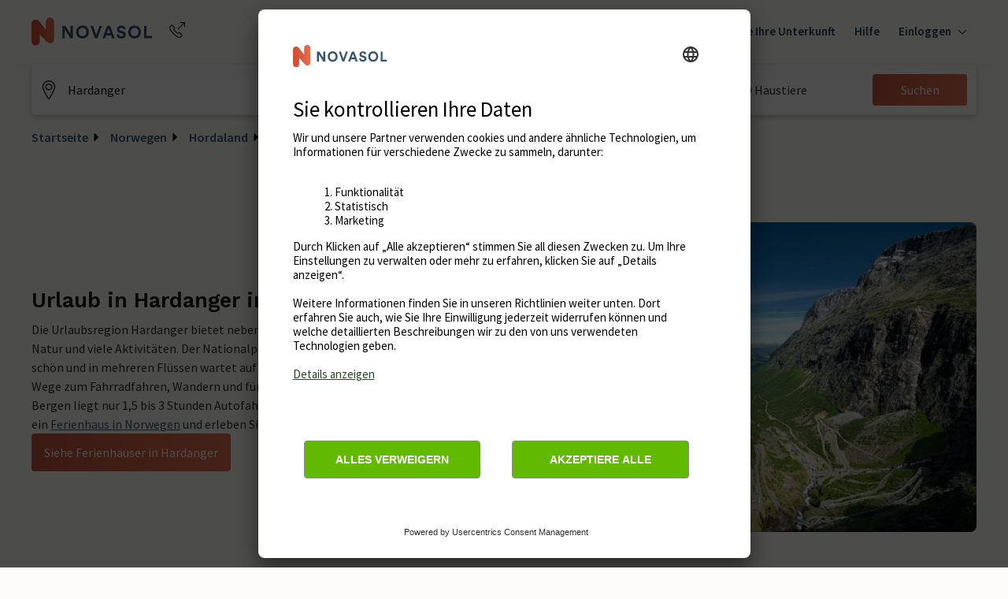

--- FILE ---
content_type: text/html; charset=utf-8
request_url: https://www.google.com/recaptcha/enterprise/anchor?ar=1&k=6Ld_wQ0rAAAAAEoGVddqO1lYI7-yukKgyU_0v2K_&co=aHR0cHM6Ly93d3cubm92YXNvbC5kZTo0NDM.&hl=en&v=PoyoqOPhxBO7pBk68S4YbpHZ&size=invisible&anchor-ms=20000&execute-ms=30000&cb=siorqwrbyjd9
body_size: 48732
content:
<!DOCTYPE HTML><html dir="ltr" lang="en"><head><meta http-equiv="Content-Type" content="text/html; charset=UTF-8">
<meta http-equiv="X-UA-Compatible" content="IE=edge">
<title>reCAPTCHA</title>
<style type="text/css">
/* cyrillic-ext */
@font-face {
  font-family: 'Roboto';
  font-style: normal;
  font-weight: 400;
  font-stretch: 100%;
  src: url(//fonts.gstatic.com/s/roboto/v48/KFO7CnqEu92Fr1ME7kSn66aGLdTylUAMa3GUBHMdazTgWw.woff2) format('woff2');
  unicode-range: U+0460-052F, U+1C80-1C8A, U+20B4, U+2DE0-2DFF, U+A640-A69F, U+FE2E-FE2F;
}
/* cyrillic */
@font-face {
  font-family: 'Roboto';
  font-style: normal;
  font-weight: 400;
  font-stretch: 100%;
  src: url(//fonts.gstatic.com/s/roboto/v48/KFO7CnqEu92Fr1ME7kSn66aGLdTylUAMa3iUBHMdazTgWw.woff2) format('woff2');
  unicode-range: U+0301, U+0400-045F, U+0490-0491, U+04B0-04B1, U+2116;
}
/* greek-ext */
@font-face {
  font-family: 'Roboto';
  font-style: normal;
  font-weight: 400;
  font-stretch: 100%;
  src: url(//fonts.gstatic.com/s/roboto/v48/KFO7CnqEu92Fr1ME7kSn66aGLdTylUAMa3CUBHMdazTgWw.woff2) format('woff2');
  unicode-range: U+1F00-1FFF;
}
/* greek */
@font-face {
  font-family: 'Roboto';
  font-style: normal;
  font-weight: 400;
  font-stretch: 100%;
  src: url(//fonts.gstatic.com/s/roboto/v48/KFO7CnqEu92Fr1ME7kSn66aGLdTylUAMa3-UBHMdazTgWw.woff2) format('woff2');
  unicode-range: U+0370-0377, U+037A-037F, U+0384-038A, U+038C, U+038E-03A1, U+03A3-03FF;
}
/* math */
@font-face {
  font-family: 'Roboto';
  font-style: normal;
  font-weight: 400;
  font-stretch: 100%;
  src: url(//fonts.gstatic.com/s/roboto/v48/KFO7CnqEu92Fr1ME7kSn66aGLdTylUAMawCUBHMdazTgWw.woff2) format('woff2');
  unicode-range: U+0302-0303, U+0305, U+0307-0308, U+0310, U+0312, U+0315, U+031A, U+0326-0327, U+032C, U+032F-0330, U+0332-0333, U+0338, U+033A, U+0346, U+034D, U+0391-03A1, U+03A3-03A9, U+03B1-03C9, U+03D1, U+03D5-03D6, U+03F0-03F1, U+03F4-03F5, U+2016-2017, U+2034-2038, U+203C, U+2040, U+2043, U+2047, U+2050, U+2057, U+205F, U+2070-2071, U+2074-208E, U+2090-209C, U+20D0-20DC, U+20E1, U+20E5-20EF, U+2100-2112, U+2114-2115, U+2117-2121, U+2123-214F, U+2190, U+2192, U+2194-21AE, U+21B0-21E5, U+21F1-21F2, U+21F4-2211, U+2213-2214, U+2216-22FF, U+2308-230B, U+2310, U+2319, U+231C-2321, U+2336-237A, U+237C, U+2395, U+239B-23B7, U+23D0, U+23DC-23E1, U+2474-2475, U+25AF, U+25B3, U+25B7, U+25BD, U+25C1, U+25CA, U+25CC, U+25FB, U+266D-266F, U+27C0-27FF, U+2900-2AFF, U+2B0E-2B11, U+2B30-2B4C, U+2BFE, U+3030, U+FF5B, U+FF5D, U+1D400-1D7FF, U+1EE00-1EEFF;
}
/* symbols */
@font-face {
  font-family: 'Roboto';
  font-style: normal;
  font-weight: 400;
  font-stretch: 100%;
  src: url(//fonts.gstatic.com/s/roboto/v48/KFO7CnqEu92Fr1ME7kSn66aGLdTylUAMaxKUBHMdazTgWw.woff2) format('woff2');
  unicode-range: U+0001-000C, U+000E-001F, U+007F-009F, U+20DD-20E0, U+20E2-20E4, U+2150-218F, U+2190, U+2192, U+2194-2199, U+21AF, U+21E6-21F0, U+21F3, U+2218-2219, U+2299, U+22C4-22C6, U+2300-243F, U+2440-244A, U+2460-24FF, U+25A0-27BF, U+2800-28FF, U+2921-2922, U+2981, U+29BF, U+29EB, U+2B00-2BFF, U+4DC0-4DFF, U+FFF9-FFFB, U+10140-1018E, U+10190-1019C, U+101A0, U+101D0-101FD, U+102E0-102FB, U+10E60-10E7E, U+1D2C0-1D2D3, U+1D2E0-1D37F, U+1F000-1F0FF, U+1F100-1F1AD, U+1F1E6-1F1FF, U+1F30D-1F30F, U+1F315, U+1F31C, U+1F31E, U+1F320-1F32C, U+1F336, U+1F378, U+1F37D, U+1F382, U+1F393-1F39F, U+1F3A7-1F3A8, U+1F3AC-1F3AF, U+1F3C2, U+1F3C4-1F3C6, U+1F3CA-1F3CE, U+1F3D4-1F3E0, U+1F3ED, U+1F3F1-1F3F3, U+1F3F5-1F3F7, U+1F408, U+1F415, U+1F41F, U+1F426, U+1F43F, U+1F441-1F442, U+1F444, U+1F446-1F449, U+1F44C-1F44E, U+1F453, U+1F46A, U+1F47D, U+1F4A3, U+1F4B0, U+1F4B3, U+1F4B9, U+1F4BB, U+1F4BF, U+1F4C8-1F4CB, U+1F4D6, U+1F4DA, U+1F4DF, U+1F4E3-1F4E6, U+1F4EA-1F4ED, U+1F4F7, U+1F4F9-1F4FB, U+1F4FD-1F4FE, U+1F503, U+1F507-1F50B, U+1F50D, U+1F512-1F513, U+1F53E-1F54A, U+1F54F-1F5FA, U+1F610, U+1F650-1F67F, U+1F687, U+1F68D, U+1F691, U+1F694, U+1F698, U+1F6AD, U+1F6B2, U+1F6B9-1F6BA, U+1F6BC, U+1F6C6-1F6CF, U+1F6D3-1F6D7, U+1F6E0-1F6EA, U+1F6F0-1F6F3, U+1F6F7-1F6FC, U+1F700-1F7FF, U+1F800-1F80B, U+1F810-1F847, U+1F850-1F859, U+1F860-1F887, U+1F890-1F8AD, U+1F8B0-1F8BB, U+1F8C0-1F8C1, U+1F900-1F90B, U+1F93B, U+1F946, U+1F984, U+1F996, U+1F9E9, U+1FA00-1FA6F, U+1FA70-1FA7C, U+1FA80-1FA89, U+1FA8F-1FAC6, U+1FACE-1FADC, U+1FADF-1FAE9, U+1FAF0-1FAF8, U+1FB00-1FBFF;
}
/* vietnamese */
@font-face {
  font-family: 'Roboto';
  font-style: normal;
  font-weight: 400;
  font-stretch: 100%;
  src: url(//fonts.gstatic.com/s/roboto/v48/KFO7CnqEu92Fr1ME7kSn66aGLdTylUAMa3OUBHMdazTgWw.woff2) format('woff2');
  unicode-range: U+0102-0103, U+0110-0111, U+0128-0129, U+0168-0169, U+01A0-01A1, U+01AF-01B0, U+0300-0301, U+0303-0304, U+0308-0309, U+0323, U+0329, U+1EA0-1EF9, U+20AB;
}
/* latin-ext */
@font-face {
  font-family: 'Roboto';
  font-style: normal;
  font-weight: 400;
  font-stretch: 100%;
  src: url(//fonts.gstatic.com/s/roboto/v48/KFO7CnqEu92Fr1ME7kSn66aGLdTylUAMa3KUBHMdazTgWw.woff2) format('woff2');
  unicode-range: U+0100-02BA, U+02BD-02C5, U+02C7-02CC, U+02CE-02D7, U+02DD-02FF, U+0304, U+0308, U+0329, U+1D00-1DBF, U+1E00-1E9F, U+1EF2-1EFF, U+2020, U+20A0-20AB, U+20AD-20C0, U+2113, U+2C60-2C7F, U+A720-A7FF;
}
/* latin */
@font-face {
  font-family: 'Roboto';
  font-style: normal;
  font-weight: 400;
  font-stretch: 100%;
  src: url(//fonts.gstatic.com/s/roboto/v48/KFO7CnqEu92Fr1ME7kSn66aGLdTylUAMa3yUBHMdazQ.woff2) format('woff2');
  unicode-range: U+0000-00FF, U+0131, U+0152-0153, U+02BB-02BC, U+02C6, U+02DA, U+02DC, U+0304, U+0308, U+0329, U+2000-206F, U+20AC, U+2122, U+2191, U+2193, U+2212, U+2215, U+FEFF, U+FFFD;
}
/* cyrillic-ext */
@font-face {
  font-family: 'Roboto';
  font-style: normal;
  font-weight: 500;
  font-stretch: 100%;
  src: url(//fonts.gstatic.com/s/roboto/v48/KFO7CnqEu92Fr1ME7kSn66aGLdTylUAMa3GUBHMdazTgWw.woff2) format('woff2');
  unicode-range: U+0460-052F, U+1C80-1C8A, U+20B4, U+2DE0-2DFF, U+A640-A69F, U+FE2E-FE2F;
}
/* cyrillic */
@font-face {
  font-family: 'Roboto';
  font-style: normal;
  font-weight: 500;
  font-stretch: 100%;
  src: url(//fonts.gstatic.com/s/roboto/v48/KFO7CnqEu92Fr1ME7kSn66aGLdTylUAMa3iUBHMdazTgWw.woff2) format('woff2');
  unicode-range: U+0301, U+0400-045F, U+0490-0491, U+04B0-04B1, U+2116;
}
/* greek-ext */
@font-face {
  font-family: 'Roboto';
  font-style: normal;
  font-weight: 500;
  font-stretch: 100%;
  src: url(//fonts.gstatic.com/s/roboto/v48/KFO7CnqEu92Fr1ME7kSn66aGLdTylUAMa3CUBHMdazTgWw.woff2) format('woff2');
  unicode-range: U+1F00-1FFF;
}
/* greek */
@font-face {
  font-family: 'Roboto';
  font-style: normal;
  font-weight: 500;
  font-stretch: 100%;
  src: url(//fonts.gstatic.com/s/roboto/v48/KFO7CnqEu92Fr1ME7kSn66aGLdTylUAMa3-UBHMdazTgWw.woff2) format('woff2');
  unicode-range: U+0370-0377, U+037A-037F, U+0384-038A, U+038C, U+038E-03A1, U+03A3-03FF;
}
/* math */
@font-face {
  font-family: 'Roboto';
  font-style: normal;
  font-weight: 500;
  font-stretch: 100%;
  src: url(//fonts.gstatic.com/s/roboto/v48/KFO7CnqEu92Fr1ME7kSn66aGLdTylUAMawCUBHMdazTgWw.woff2) format('woff2');
  unicode-range: U+0302-0303, U+0305, U+0307-0308, U+0310, U+0312, U+0315, U+031A, U+0326-0327, U+032C, U+032F-0330, U+0332-0333, U+0338, U+033A, U+0346, U+034D, U+0391-03A1, U+03A3-03A9, U+03B1-03C9, U+03D1, U+03D5-03D6, U+03F0-03F1, U+03F4-03F5, U+2016-2017, U+2034-2038, U+203C, U+2040, U+2043, U+2047, U+2050, U+2057, U+205F, U+2070-2071, U+2074-208E, U+2090-209C, U+20D0-20DC, U+20E1, U+20E5-20EF, U+2100-2112, U+2114-2115, U+2117-2121, U+2123-214F, U+2190, U+2192, U+2194-21AE, U+21B0-21E5, U+21F1-21F2, U+21F4-2211, U+2213-2214, U+2216-22FF, U+2308-230B, U+2310, U+2319, U+231C-2321, U+2336-237A, U+237C, U+2395, U+239B-23B7, U+23D0, U+23DC-23E1, U+2474-2475, U+25AF, U+25B3, U+25B7, U+25BD, U+25C1, U+25CA, U+25CC, U+25FB, U+266D-266F, U+27C0-27FF, U+2900-2AFF, U+2B0E-2B11, U+2B30-2B4C, U+2BFE, U+3030, U+FF5B, U+FF5D, U+1D400-1D7FF, U+1EE00-1EEFF;
}
/* symbols */
@font-face {
  font-family: 'Roboto';
  font-style: normal;
  font-weight: 500;
  font-stretch: 100%;
  src: url(//fonts.gstatic.com/s/roboto/v48/KFO7CnqEu92Fr1ME7kSn66aGLdTylUAMaxKUBHMdazTgWw.woff2) format('woff2');
  unicode-range: U+0001-000C, U+000E-001F, U+007F-009F, U+20DD-20E0, U+20E2-20E4, U+2150-218F, U+2190, U+2192, U+2194-2199, U+21AF, U+21E6-21F0, U+21F3, U+2218-2219, U+2299, U+22C4-22C6, U+2300-243F, U+2440-244A, U+2460-24FF, U+25A0-27BF, U+2800-28FF, U+2921-2922, U+2981, U+29BF, U+29EB, U+2B00-2BFF, U+4DC0-4DFF, U+FFF9-FFFB, U+10140-1018E, U+10190-1019C, U+101A0, U+101D0-101FD, U+102E0-102FB, U+10E60-10E7E, U+1D2C0-1D2D3, U+1D2E0-1D37F, U+1F000-1F0FF, U+1F100-1F1AD, U+1F1E6-1F1FF, U+1F30D-1F30F, U+1F315, U+1F31C, U+1F31E, U+1F320-1F32C, U+1F336, U+1F378, U+1F37D, U+1F382, U+1F393-1F39F, U+1F3A7-1F3A8, U+1F3AC-1F3AF, U+1F3C2, U+1F3C4-1F3C6, U+1F3CA-1F3CE, U+1F3D4-1F3E0, U+1F3ED, U+1F3F1-1F3F3, U+1F3F5-1F3F7, U+1F408, U+1F415, U+1F41F, U+1F426, U+1F43F, U+1F441-1F442, U+1F444, U+1F446-1F449, U+1F44C-1F44E, U+1F453, U+1F46A, U+1F47D, U+1F4A3, U+1F4B0, U+1F4B3, U+1F4B9, U+1F4BB, U+1F4BF, U+1F4C8-1F4CB, U+1F4D6, U+1F4DA, U+1F4DF, U+1F4E3-1F4E6, U+1F4EA-1F4ED, U+1F4F7, U+1F4F9-1F4FB, U+1F4FD-1F4FE, U+1F503, U+1F507-1F50B, U+1F50D, U+1F512-1F513, U+1F53E-1F54A, U+1F54F-1F5FA, U+1F610, U+1F650-1F67F, U+1F687, U+1F68D, U+1F691, U+1F694, U+1F698, U+1F6AD, U+1F6B2, U+1F6B9-1F6BA, U+1F6BC, U+1F6C6-1F6CF, U+1F6D3-1F6D7, U+1F6E0-1F6EA, U+1F6F0-1F6F3, U+1F6F7-1F6FC, U+1F700-1F7FF, U+1F800-1F80B, U+1F810-1F847, U+1F850-1F859, U+1F860-1F887, U+1F890-1F8AD, U+1F8B0-1F8BB, U+1F8C0-1F8C1, U+1F900-1F90B, U+1F93B, U+1F946, U+1F984, U+1F996, U+1F9E9, U+1FA00-1FA6F, U+1FA70-1FA7C, U+1FA80-1FA89, U+1FA8F-1FAC6, U+1FACE-1FADC, U+1FADF-1FAE9, U+1FAF0-1FAF8, U+1FB00-1FBFF;
}
/* vietnamese */
@font-face {
  font-family: 'Roboto';
  font-style: normal;
  font-weight: 500;
  font-stretch: 100%;
  src: url(//fonts.gstatic.com/s/roboto/v48/KFO7CnqEu92Fr1ME7kSn66aGLdTylUAMa3OUBHMdazTgWw.woff2) format('woff2');
  unicode-range: U+0102-0103, U+0110-0111, U+0128-0129, U+0168-0169, U+01A0-01A1, U+01AF-01B0, U+0300-0301, U+0303-0304, U+0308-0309, U+0323, U+0329, U+1EA0-1EF9, U+20AB;
}
/* latin-ext */
@font-face {
  font-family: 'Roboto';
  font-style: normal;
  font-weight: 500;
  font-stretch: 100%;
  src: url(//fonts.gstatic.com/s/roboto/v48/KFO7CnqEu92Fr1ME7kSn66aGLdTylUAMa3KUBHMdazTgWw.woff2) format('woff2');
  unicode-range: U+0100-02BA, U+02BD-02C5, U+02C7-02CC, U+02CE-02D7, U+02DD-02FF, U+0304, U+0308, U+0329, U+1D00-1DBF, U+1E00-1E9F, U+1EF2-1EFF, U+2020, U+20A0-20AB, U+20AD-20C0, U+2113, U+2C60-2C7F, U+A720-A7FF;
}
/* latin */
@font-face {
  font-family: 'Roboto';
  font-style: normal;
  font-weight: 500;
  font-stretch: 100%;
  src: url(//fonts.gstatic.com/s/roboto/v48/KFO7CnqEu92Fr1ME7kSn66aGLdTylUAMa3yUBHMdazQ.woff2) format('woff2');
  unicode-range: U+0000-00FF, U+0131, U+0152-0153, U+02BB-02BC, U+02C6, U+02DA, U+02DC, U+0304, U+0308, U+0329, U+2000-206F, U+20AC, U+2122, U+2191, U+2193, U+2212, U+2215, U+FEFF, U+FFFD;
}
/* cyrillic-ext */
@font-face {
  font-family: 'Roboto';
  font-style: normal;
  font-weight: 900;
  font-stretch: 100%;
  src: url(//fonts.gstatic.com/s/roboto/v48/KFO7CnqEu92Fr1ME7kSn66aGLdTylUAMa3GUBHMdazTgWw.woff2) format('woff2');
  unicode-range: U+0460-052F, U+1C80-1C8A, U+20B4, U+2DE0-2DFF, U+A640-A69F, U+FE2E-FE2F;
}
/* cyrillic */
@font-face {
  font-family: 'Roboto';
  font-style: normal;
  font-weight: 900;
  font-stretch: 100%;
  src: url(//fonts.gstatic.com/s/roboto/v48/KFO7CnqEu92Fr1ME7kSn66aGLdTylUAMa3iUBHMdazTgWw.woff2) format('woff2');
  unicode-range: U+0301, U+0400-045F, U+0490-0491, U+04B0-04B1, U+2116;
}
/* greek-ext */
@font-face {
  font-family: 'Roboto';
  font-style: normal;
  font-weight: 900;
  font-stretch: 100%;
  src: url(//fonts.gstatic.com/s/roboto/v48/KFO7CnqEu92Fr1ME7kSn66aGLdTylUAMa3CUBHMdazTgWw.woff2) format('woff2');
  unicode-range: U+1F00-1FFF;
}
/* greek */
@font-face {
  font-family: 'Roboto';
  font-style: normal;
  font-weight: 900;
  font-stretch: 100%;
  src: url(//fonts.gstatic.com/s/roboto/v48/KFO7CnqEu92Fr1ME7kSn66aGLdTylUAMa3-UBHMdazTgWw.woff2) format('woff2');
  unicode-range: U+0370-0377, U+037A-037F, U+0384-038A, U+038C, U+038E-03A1, U+03A3-03FF;
}
/* math */
@font-face {
  font-family: 'Roboto';
  font-style: normal;
  font-weight: 900;
  font-stretch: 100%;
  src: url(//fonts.gstatic.com/s/roboto/v48/KFO7CnqEu92Fr1ME7kSn66aGLdTylUAMawCUBHMdazTgWw.woff2) format('woff2');
  unicode-range: U+0302-0303, U+0305, U+0307-0308, U+0310, U+0312, U+0315, U+031A, U+0326-0327, U+032C, U+032F-0330, U+0332-0333, U+0338, U+033A, U+0346, U+034D, U+0391-03A1, U+03A3-03A9, U+03B1-03C9, U+03D1, U+03D5-03D6, U+03F0-03F1, U+03F4-03F5, U+2016-2017, U+2034-2038, U+203C, U+2040, U+2043, U+2047, U+2050, U+2057, U+205F, U+2070-2071, U+2074-208E, U+2090-209C, U+20D0-20DC, U+20E1, U+20E5-20EF, U+2100-2112, U+2114-2115, U+2117-2121, U+2123-214F, U+2190, U+2192, U+2194-21AE, U+21B0-21E5, U+21F1-21F2, U+21F4-2211, U+2213-2214, U+2216-22FF, U+2308-230B, U+2310, U+2319, U+231C-2321, U+2336-237A, U+237C, U+2395, U+239B-23B7, U+23D0, U+23DC-23E1, U+2474-2475, U+25AF, U+25B3, U+25B7, U+25BD, U+25C1, U+25CA, U+25CC, U+25FB, U+266D-266F, U+27C0-27FF, U+2900-2AFF, U+2B0E-2B11, U+2B30-2B4C, U+2BFE, U+3030, U+FF5B, U+FF5D, U+1D400-1D7FF, U+1EE00-1EEFF;
}
/* symbols */
@font-face {
  font-family: 'Roboto';
  font-style: normal;
  font-weight: 900;
  font-stretch: 100%;
  src: url(//fonts.gstatic.com/s/roboto/v48/KFO7CnqEu92Fr1ME7kSn66aGLdTylUAMaxKUBHMdazTgWw.woff2) format('woff2');
  unicode-range: U+0001-000C, U+000E-001F, U+007F-009F, U+20DD-20E0, U+20E2-20E4, U+2150-218F, U+2190, U+2192, U+2194-2199, U+21AF, U+21E6-21F0, U+21F3, U+2218-2219, U+2299, U+22C4-22C6, U+2300-243F, U+2440-244A, U+2460-24FF, U+25A0-27BF, U+2800-28FF, U+2921-2922, U+2981, U+29BF, U+29EB, U+2B00-2BFF, U+4DC0-4DFF, U+FFF9-FFFB, U+10140-1018E, U+10190-1019C, U+101A0, U+101D0-101FD, U+102E0-102FB, U+10E60-10E7E, U+1D2C0-1D2D3, U+1D2E0-1D37F, U+1F000-1F0FF, U+1F100-1F1AD, U+1F1E6-1F1FF, U+1F30D-1F30F, U+1F315, U+1F31C, U+1F31E, U+1F320-1F32C, U+1F336, U+1F378, U+1F37D, U+1F382, U+1F393-1F39F, U+1F3A7-1F3A8, U+1F3AC-1F3AF, U+1F3C2, U+1F3C4-1F3C6, U+1F3CA-1F3CE, U+1F3D4-1F3E0, U+1F3ED, U+1F3F1-1F3F3, U+1F3F5-1F3F7, U+1F408, U+1F415, U+1F41F, U+1F426, U+1F43F, U+1F441-1F442, U+1F444, U+1F446-1F449, U+1F44C-1F44E, U+1F453, U+1F46A, U+1F47D, U+1F4A3, U+1F4B0, U+1F4B3, U+1F4B9, U+1F4BB, U+1F4BF, U+1F4C8-1F4CB, U+1F4D6, U+1F4DA, U+1F4DF, U+1F4E3-1F4E6, U+1F4EA-1F4ED, U+1F4F7, U+1F4F9-1F4FB, U+1F4FD-1F4FE, U+1F503, U+1F507-1F50B, U+1F50D, U+1F512-1F513, U+1F53E-1F54A, U+1F54F-1F5FA, U+1F610, U+1F650-1F67F, U+1F687, U+1F68D, U+1F691, U+1F694, U+1F698, U+1F6AD, U+1F6B2, U+1F6B9-1F6BA, U+1F6BC, U+1F6C6-1F6CF, U+1F6D3-1F6D7, U+1F6E0-1F6EA, U+1F6F0-1F6F3, U+1F6F7-1F6FC, U+1F700-1F7FF, U+1F800-1F80B, U+1F810-1F847, U+1F850-1F859, U+1F860-1F887, U+1F890-1F8AD, U+1F8B0-1F8BB, U+1F8C0-1F8C1, U+1F900-1F90B, U+1F93B, U+1F946, U+1F984, U+1F996, U+1F9E9, U+1FA00-1FA6F, U+1FA70-1FA7C, U+1FA80-1FA89, U+1FA8F-1FAC6, U+1FACE-1FADC, U+1FADF-1FAE9, U+1FAF0-1FAF8, U+1FB00-1FBFF;
}
/* vietnamese */
@font-face {
  font-family: 'Roboto';
  font-style: normal;
  font-weight: 900;
  font-stretch: 100%;
  src: url(//fonts.gstatic.com/s/roboto/v48/KFO7CnqEu92Fr1ME7kSn66aGLdTylUAMa3OUBHMdazTgWw.woff2) format('woff2');
  unicode-range: U+0102-0103, U+0110-0111, U+0128-0129, U+0168-0169, U+01A0-01A1, U+01AF-01B0, U+0300-0301, U+0303-0304, U+0308-0309, U+0323, U+0329, U+1EA0-1EF9, U+20AB;
}
/* latin-ext */
@font-face {
  font-family: 'Roboto';
  font-style: normal;
  font-weight: 900;
  font-stretch: 100%;
  src: url(//fonts.gstatic.com/s/roboto/v48/KFO7CnqEu92Fr1ME7kSn66aGLdTylUAMa3KUBHMdazTgWw.woff2) format('woff2');
  unicode-range: U+0100-02BA, U+02BD-02C5, U+02C7-02CC, U+02CE-02D7, U+02DD-02FF, U+0304, U+0308, U+0329, U+1D00-1DBF, U+1E00-1E9F, U+1EF2-1EFF, U+2020, U+20A0-20AB, U+20AD-20C0, U+2113, U+2C60-2C7F, U+A720-A7FF;
}
/* latin */
@font-face {
  font-family: 'Roboto';
  font-style: normal;
  font-weight: 900;
  font-stretch: 100%;
  src: url(//fonts.gstatic.com/s/roboto/v48/KFO7CnqEu92Fr1ME7kSn66aGLdTylUAMa3yUBHMdazQ.woff2) format('woff2');
  unicode-range: U+0000-00FF, U+0131, U+0152-0153, U+02BB-02BC, U+02C6, U+02DA, U+02DC, U+0304, U+0308, U+0329, U+2000-206F, U+20AC, U+2122, U+2191, U+2193, U+2212, U+2215, U+FEFF, U+FFFD;
}

</style>
<link rel="stylesheet" type="text/css" href="https://www.gstatic.com/recaptcha/releases/PoyoqOPhxBO7pBk68S4YbpHZ/styles__ltr.css">
<script nonce="s_OqoQnwqmPAF9TxerVa8Q" type="text/javascript">window['__recaptcha_api'] = 'https://www.google.com/recaptcha/enterprise/';</script>
<script type="text/javascript" src="https://www.gstatic.com/recaptcha/releases/PoyoqOPhxBO7pBk68S4YbpHZ/recaptcha__en.js" nonce="s_OqoQnwqmPAF9TxerVa8Q">
      
    </script></head>
<body><div id="rc-anchor-alert" class="rc-anchor-alert"></div>
<input type="hidden" id="recaptcha-token" value="[base64]">
<script type="text/javascript" nonce="s_OqoQnwqmPAF9TxerVa8Q">
      recaptcha.anchor.Main.init("[\x22ainput\x22,[\x22bgdata\x22,\x22\x22,\[base64]/[base64]/[base64]/[base64]/cjw8ejpyPj4+eil9Y2F0Y2gobCl7dGhyb3cgbDt9fSxIPWZ1bmN0aW9uKHcsdCx6KXtpZih3PT0xOTR8fHc9PTIwOCl0LnZbd10/dC52W3ddLmNvbmNhdCh6KTp0LnZbd109b2Yoeix0KTtlbHNle2lmKHQuYkImJnchPTMxNylyZXR1cm47dz09NjZ8fHc9PTEyMnx8dz09NDcwfHx3PT00NHx8dz09NDE2fHx3PT0zOTd8fHc9PTQyMXx8dz09Njh8fHc9PTcwfHx3PT0xODQ/[base64]/[base64]/[base64]/bmV3IGRbVl0oSlswXSk6cD09Mj9uZXcgZFtWXShKWzBdLEpbMV0pOnA9PTM/bmV3IGRbVl0oSlswXSxKWzFdLEpbMl0pOnA9PTQ/[base64]/[base64]/[base64]/[base64]\x22,\[base64]\x22,\x22GcOhw7zDhMOMYgLDrcO9wrbCkcOca8KEwpDDqMOgw5dpwpwxHQsUw6F8VlU6Zj/DjnfDgsOoE8K6VsOGw5slFMO5GsKdw74Wwq3CssKCw6nDoTDDucO4WMKgSC9GQB/DocOEPcOww73DmcKUwphow77DmzokCG/[base64]/w5/[base64]/CmF4yawx8DxfDmsO6w6jDh8Klw5BKbMOfVXF9wrfDjBFww4jDlcK7GQzDgMKqwoIUMEPCpSVFw6gmwpTCmEo+QcOnfkxhw7QcBMK7wr8Ywo1xYcOAf8O6w5RnAzHDjkPCucK7KcKYGMKwGMKFw5vCrsK4woAww5bDs14Hw5TDpgvCuVFNw7EfC8KFHi/[base64]/DohUqwq3DvlcBe8K2fMK0DSLCn8OUDsOGf8KOwq1pw5DCkXHCjMOSesK4a8Ojwo4MFsOKw5YMwobDi8OMWGwmKsK+wopFBMKIXk7DjMORwpNVRcO3w4nCsi7DuAgZwp42wrdJXsKuScKhJiXDlURSKcKHwrLDkMKZw5vDvcKyw6/Dtx3Cmk7CuMKUwp7Cs8Klw5XCvAbDlcKnJcOYdUvDrcObwpXDnsOsw53Co8OewpgnY8KIwodPEQRswq4wwrk1PcKSwr3DgWnDqcKXw6PCvcOzFX9mwoMtwo/CsMKmwpkKD8KGJXXDh8OCwpHCtMOqwo3CkXLDtTzCmMKCw6TDpsOpwr0Ewo1iNMORwpQtwoIPZ8OFwpxNWMKcw6saWsOFwqU9wrpEw7/DjwzDmi3DpUvDqcOiNMOHwpFWwrfDqMKgCMOHNA8JEsOpVBt0f8OGKcKSRMOQHMOZw5nDgzLDgMKUw7TCgynDugdxennCphUMwrNAw7IkwqXCoSjDrg/[base64]/[base64]/DmcOoA8KVw64mCA41ZcKNwpvCrsOowrhvw6INw7LDksKFa8Okwr4Ca8KswqYpwq7CgcO+w44fGsK0JcKgYcOMwoQCw4dCw4EGw4jCiThIw5nCpcKCwqlDGMKcN3/Ds8KTSXzCumvDlcO/wrzDrzAxw4TCtMO3bMKpTMO0woIQRVU9w5XChcOxwoY7QGXDrMOQwrfCtWdgw77DiMOxeHPDr8OVKwXCt8ObHjnCtnMjwqnDr3nDn2cLw4RPWsO4GBxmwqDCmMKpw6nDq8KYw4nDqHpoD8KTw7nCj8KxDWZrw57DpEBMw5TDqElCw7/DssOcLmbDuDLCkcOMLBpqw4zDt8Kww7AtwrHDgcOkwrhPwqnCi8OdFg5RRV4NI8KbwqTDgV0ew4IKNVrDpMOdXsOdKcKkbwdlw4TDpxltw6/ChDfDvsK1w6oVW8K8wqQiRsKQV8K9w7kMw6jDksKDfQfCqMOZwq7DtcO6wpbDosKCR21GwqIqbWbDqMKpwrfCvsOrwpbChcOzwo/Coi3Dh3ZMwrzDvMO9QzNZfgTDtCNrwqbCj8KSwp3DlXHCvcKGw4Vhw5LCrcKyw5BTJMOPwobCvzTDqTfDhlFHcArDtTc8bXV/wpRDSMOGZA8GLwvDt8ONw69Zw7wew7TDmQXCmWrDlsOkwrHClcOmw5MLIMOJCcOqCU0kCcOjw6zDqGVEAgnDo8K6BgLCmcKrwpQGw6DChC3CrF3CumvCtVnCrcOdTsKkasOODMO7H8KwF2wsw4IWw5EuS8OyKMOSLQoawr7CpsK3wovDuklKw6QKw4/CuMKGwrMoU8OXwpnCuzHDjV3DnsKyw4k3cMKHwqonw7TDkcKHw4jCj1fCjxYrdsOHwoZDC8KjMcKJFT1KbC9kw5bDg8O3EnMHCMO6wowewokmw58vZQAUQ24WKcKRN8O6w7DDj8OewqHCsWTDk8OhN8KfIMKEGcKuw6zDh8Kzw73CpinCnCAmZWBuSA/DgcOGXMOfP8KMJsK2wrQ/Lj5lVXTCjhLCqlNhw5zDmX14dcKPwrvDj8K3wpxww6hzwq/Dh8KuwpDCl8OnGsKKw7HDsMOWwrskcSrCssKFw7PCh8OyEGTDu8O3wp/DhMOKBTPDoDoIwqlfGsKEwpPDgi5nw64hfsOMWmcCbHF/w47DsFkrScOrdcKZAWY7Dn9pFsKbw7fCnsKHLMKTCXY2Gn/ClH9LchXDsMOBwoPClhvDhXfDtMKJwqLCpwbCmC/CjsOOSMKvOsOEw5vCscOCHMK4XMOyw6PCmjPCuU/Cp2MWw7zDjsO3DTIGwrfDoB0uw6o0w7gxwoV6ICwUwpc0wp5ZaRsVblHDoDfDtcKTKGRzwrU0HyvCoHVlB8O6KMK1w6/CqgDDo8KBwqzCsMKgTMOISmbChAM5wq7CnkfDmsKHw6MbwoTCpsKkZwbCrDEewrDCsiZcfU7DicOGwpwqw7vDtiJGLMKhw6xJwo/DtsKpwrjDhVUwwpTCnsKEw7gowp96PMK5w4LCtcKGYcOjNsKew73Cu8KGw5sEwofDl8KXwowvJMK0OsOaK8Ogw5zCuWzCp8OIAhrDmnHCtHIfw5/CmcKyPMOowpIMwoU3OmkSwopFCMKcw4pPFmc1wocfwrjDkRnCnsKRFT0Pw5nCszJzJsOzwqrDp8OawrnCinzDhcK3eR5AwpnDkE59GMOSwqZuwo/CscOcw6F/[base64]/[base64]/CsMKSecOED8OYw4Viwq0Lwo4GSknDt8OPZcOMw7kMwqdOwqEzNwlzw5BIw4NUCcOZGHUdwoXCrsO9wq/DtMKdZl/DpjvDu3zDhlnCkcOWI8O4aFLDpcOqL8Kpw4hQKgfDklrDrTnCqgscwqzCgWkfwrDDt8KTwq5dw7tOL0TCsMK5wqU/WFw/bMK6wpfDqMKbLMOXPMOuwrsUCsO5w7XDmsKQEQRPw4DCgSNtT05mw4fCusKWIcOxK0rCk1lFwpNvP07CpsO6w6BHYRtEBMOuw4tOU8KjF8Kuw4NGw5trZRbCpnpawp/Ct8KZGn0Hw5JmwqwUcMKMwqDCklnDhcKdYMO4wrzDtSpaIjHDtcOEwozCnn7Dk2sYw5duO27CosO4wpo4XcOeFsKhJntOw5DCnHgRw6FSVkHDisKTW2AXwqxHw4rDpMOBw7Yow63CnMOqRsO/[base64]/w5MTCioYwpQRTAV9w6XDpcOUMMKOw6PCv8KRw6JSO8K1MDVdw6FvLcKyw40Fw6ZnUMKRw65+w7gJwoPCvcO+NjXDnDfCu8OTw7nCknhaL8O0w4rDmQ47GCvDmUY1w4w2DsK1w4kdUiXDrcKnSDMCw7x5QcO/w73Dp8KzXMKcZMKyw5XDlcKAV1Bgw6sEcMKmN8OVwrrDnSvDqsOMw4fDqzk4KsKZPRXCnhtEw59lKkJ1wprDuHFlwq/Dp8Kiw7cyXsKcwqrDj8KnO8KVwprDjcKEwr3CgyjCr1lKX2rDkcKlBRh1wr/[base64]/CrsOiwoM5w5/CpMKow5PDhALCjcKXwovCqMOvwq8NFDzDtnnCohBbNWDDjx8vwogEw5vCtGfCmULCuMK/woDCuCoPwpXCpcK7wrQ8SsKvwoVxLmnDsHd9ScK5w7NWw5rCrMOdw7nDgcOsHHXDg8KHwrPDtQ7DusOwZcKnw7jCicOdwr/CkytGI8OlRC9twqRDw61vwpQWwqlzw5PDgh0sT8Okw7Fqw7pGOklcwrrDji7DiMKZwp7CuSDDl8ORw7nDn8OHQ35vKUwOEFMaPMO7w7nDnsO3w5BBK0YgFsKIwpQGSEvDvHVyYQLDmBZULXANwoTDh8KCCS8yw4Isw4JbwpLCjl7CqcONRH/Dm8OEw5NNwq8rwpsNw6/CiAxvMsKzYcKGwp90w7Q7I8O5EzUkD1DCuAnDoMO2wpfDpHdbw7/CulfDjsKCFGXCqcOlDMObw5sbH2PCi3opbkfDscKrS8KIwpw7wrNSNRFWw7rCkcKyAsKLw5RiwqfCqsOrXMOBdDlowoY9acKvwozCnBTCisOMbcOVTVzDhGZWBMObwpgMw5fDnMOHb35BMGRnw6Fiw7ACLcKzw50/woTDlhF/wpnDjQw7wrnDnSpeFcK+wqTDu8OpwrzDig5dWFLCl8ObDTxtUsOkEyjCnyjCm8OyXCfCtC4RNFLCozvCjMKGwr3DnMOcNTbCkyQ0wonDuytFwq/Cv8Kmw7BGwqLDpidzWA/[base64]/DlR7Dsnogwq7CpAk5wpbDuirCjsOIw5d1wpvDisOCwpdfwp0IwpV0w6kwdsK7KMODfmHDr8K9P3IJZcKvw6I9w7TDrUfCrB9Qw4/DucOtwp5BP8K+bVnCr8OpO8O2AjHDrnzDhMKMFQpqGHzDtcOBS0PCtsOJwr7DgCbCsx/DqMK/w7JrDBEEDcO9XXl0w74gw5hDVcKyw79uclrDtsOdw7fDlcK8Y8KfwqURQ1bCoUDCk8K/[base64]/[base64]/CvMOVXMOpwrwgw7jDksKVNzvCrcKHKcOUVjgPX8OjUzLCqzIuwqrDqwjDvlTCjg/DojDDi041woPDrBPDlcO9HjYQJsKlwr1Fw6J9w7HDpTEAw5h4BMKKXSnCl8KQb8O9XEHCnz/[base64]/Dq8Kkfn/Dhj44wovCj8O2wp3DlMKDPD41wqJEw6vCvAd8IMKcw7XCjB9Iw45ow7hpQMO0w7TDv20dT1McBcKIJcO9wrk4BMKkeXfDl8KTN8ORDcO5wooMSMOge8Ktw4VsSTfCixzDtEFIw4hSWXPDh8KTacKGw4AZD8KHEMKSJkDDs8OhbMKWw6HCo8KOIQVkwopZwo/Dl1BEwq7DnwZVwo3Co8KKBVlAJzwgYcO5EGnCrCdkRhgqRGfDmyHDqMOhG0t6w5luG8KSf8KaXMO5wpRLwpTDjGR2Yi/[base64]/Dny/Cs23DucOJBsKQD8OaY2BKwqDDiiN4wo3CtABjXcKCw6ZjCl4IwrrDk8O5IcK6c08RcnDClcOow5h8w6XDtGjCg3rCgwXDpVFGwqHDrcOXw4YtI8Ofwr/ChsKUw6wXXsKzwoDCkMK6S8OKRMOgw71PFA5uwqzDoW3DvMOXW8O5w6ADwr9SHsOwc8ODwqtjw6crRy/[base64]/[base64]/w73CllLCg8OSUsOVwojDm8KAfcODw4o3wqnDhDF1L8K2wpFFYwrCoVzCksOfwrLCsMKmw5Q2wpTDgkYkZcKZw5tPwoByw4d9w5bCo8KFCcKowoPDp8KPfEgVSy/Dk0AQCcKmw68lK2g8VV3CtwTDqMKVwqFwO8K8w5wqSMOcw5zDk8KpU8KEwrZKwrUtwr3DsmTDlzPDjcOueMKnacKgw5XDikcPMmwtwprDn8OYA8OMw7EJd8ODJhLCmMKtw6/CsDLCg8Kvw7XCjcOFOMO8VBQMUsKLX34XwpF8w7XDhTprwohww4EVbh/Dk8KfwqNFO8KJw4/[base64]/Cj8KGFcK8wrvDpj5Bwo1CwoVLwrFEwrrCoHLCvGvCmVdzw73Cr8OtwqzDiAHCkMOmwqbCun/[base64]/CoMKww4jDpAzDvsKGKj0/w4HDkDcwWCNxXgxGXg1AwpbDp3hoIcOFYcK9BxQHYMK9w5LDtxRTSGvDkBwfYCYcJV/Cu2DDuwbCkibCjcK4BMOqXMK7CcK8OsOzTnkBPQdid8K5DVkXw7bClcOwR8KJwqFWw5MXw4fDisOBwp8xwo7DijnCmMOWB8KawpxxHFwRGRnDoi8mIQ7DgSDClT8dwqM5w5LCqiYyc8KJHMORQsKgw5nDoghgM2fClMOwwpcWw5o/wovCq8K3wphsd1U1aMKRYMKMw69+w4sbwqk7RcKwwrlow75Pwpsrw4LDo8OBD8K4WgFKw4TCs8KqM8OzJDbCh8K6w7jDhMKawpEEeMOEwrvCjiDDsMK3w7DCisOuXcKLwp/[base64]/[base64]/Dr8KPRwxWwrfCt8KPGF/CocK6wo3Do8OgwrLCr8Oxw4VOw7PCisKXRMO1b8ODRSDDlk/CkMO7QDXDh8O4wqbDhcOSPxE2Dnw8w5VKwp9Kw4hPw4pWCG7CjW3DnhjCjWMtXcOSEyUlwoArwoHDs2PCgsOewpVMHMKUdCTDkDnCmcKHW0jDnj/CtQIXGcOSWV0tRlfDkMOmw6cVwqETbcO1w4DDh1fCmcOBw5Y/w7rCq3TDmwQOajnCoGo+ZMKLDsK+A8OofMO5O8OcFmfDusK9H8OPw57DiMKeeMKsw79kJljClUrDog7CuMO/w7NkDE7CkzfCgHp7wpxBwqtWw5NZSEVrwrAvF8O6w4t7woBuH0PCu8Kfw63CgcOTwoQFey7Dsz4SP8OFasO2w60NwpjCssOxJsOHw5XDhWPDogvCgHTCoVTDgMKEBHXDqU1yIlTDgMO2wojDkcKQwo3CusOfwq/DsBceZggLwqnCqRVJVXNBMWVmAcOew6jCrDcywpnDuSN3wrZRcMK5PcObw7bCi8KifVrDqcKfEgE/wr3Dq8OYbBUVw5tiKcO6worDuMOfwrkuw4xew4HCncKOBcOkI2Q1MsOwwpxXwq/CscKuacOKwrzCqknDpsKvE8K5T8Khw5J+w5rDlBV1w4/DlcOXw4zDjUfDtcOWacK2I1lJOG8aXht/w61LYMOJAsOHw4nCgMOvw6zDpmnDiMKBCXTCjHfClMOmw4NBOzgmwqNWwppowoPCpcKGw6bCtcOKX8KXLyYDw6osw6JMwp0Tw7DDicOmcwnDqcOcS0/CtBvDlC7DpMOZwrvCnsOBYMKsUcOow7Q9M8OsD8KRw5YhXHvDrkLDscKkw4zDmHICIMKlw6wLTmUxHzlrw5PCs1HCuVwPbQfDg1nDnMK2w4vDoMKVw5TCtV1Dwr3DpmfCt8Oow7LDqFdXw5V9PcKJw4PCiF4PwpTDqsKBwoRgwpjDrkXDh1LDq0/Cv8OAwoPDgQTDocKiRMO9dw3DlcOiTcKXFz9pbMO8UcKbw5rDmsKVb8KBw6nDpcKiWsOSw4FFw4zDncK8w6VhU07CqMOhwptgZ8KYdW3DtsOkBwnCrggJKsOfMF/[base64]/[base64]/DjsKEwoFpwrvCsMOAYxLDocKSwqsmw7txwpvChipwRMKGEipxSUbCh8KDBxwmwpXDgsKvEMO1w7TDtxwqBcKxQcKFw4jCk2kKZ37CiDNDScO7GsOrw4gOI0HDm8K9DR1XAjV/YmFNTcOrYmjDtR/CqVgrw5zCi3B6w5gBwpDCgkXCjS95IU7DmsOcfjDDlVsLw6zDmxzCu8KAWMK9PVlbw5bDgBHCmXVxw6TDvcOZNMKQV8OvwpXCvMORXlMYBUTCgsOBIhjCq8KyLMKCbsK0QxXCp11zwoPDkD7ClX/DvTw/wrjDjcKawojDnUBKHMKBw5kJFi9Qwqhsw6QMIcOmw64owpIDMXB6wpZEZMKbw4DDk8Ocw7dwEMO/[base64]/Cq8Oew57DtgDChsOTw7dVfBjDnH13NEDCg8Oab3hYwqDCtsKsfGdpZ8KDZUPDpsOZaUvDtMKDw7JbIElnHsKIH8OIFgtDYETDklTCmj5Uw6fCksKQwrFkZATDgXR0DMKLw6bCvzfDpVrCq8KHVsKOwogEAsKDI3VLw45KLMO8eDJKwrHDk2oJOkxFw63DrGoRwod/w4U8fUAidcKmwr9Bw4dvdcKPwoMbKsK5BsKmLFvDncKBVFJTwrrChcK8IlwwHRjCqsOPw446VjkrwolNwqPDgMKdZMKiw4A0w5DDqkbDicKzwr/[base64]/DhMOIwoEzVsKfdsKUw59Lw7jDkwPCk8KqwoDCo8Oaw5Vow7rDpsK/cDx1w7zCnsKRw7g+UMOMZQwxw6QlQkTDjsOww459GMOKQj93w5fCiH1+XEFjGsO9wrXDtR9iw7AzW8KdIsOmwo/DrXPCgmrCuMODTMO3bDjCt8KowpHCoVRdw5dTwrYXMMKJwrMGeC/[base64]/DlF7DgD0ZwpzDjVRkNMOGBh40w5Ffwq5XDwrDt2dCw4lqwrzCisKzwrXCtnAsE8K6w7TCrsKsRsO/Y8Kow4BLwqDCusOXOsO4b8K2N8KDTjzCqw93w7bDp8KOw5XDhTvCoMOTw51sEXbDtS56wr5wOwTCmwbCusOISnAvZcK3PMOZw4zCu0Iiw4LDhzHCoQrDpMOYwotoW0jCrsKTdCMuwpkbwqRtw6vCl8KlCVk/wpfDvcOvw7gjElnDssOawovCu1Vjw5LCk8KzMABjWcO5GMOlwpzDmG7DuMO8wrXDtMO/[base64]/ZcKUwrLDg8OBDsOZwqbClcKmAHvDnj3CkBDDp0TDrwkew7sDXsKjXcKkw45/WsK3wrbChMKnw7cPL1HDucOGOHVHLsOOdsOMUXTCpWPDlcOfwrQIakjCjhs7wpAFFMO2Kxt5wqLCt8KTKMK1wpjClARFAsKRXWxHdsK/RiXDtsKVamjDtsKvwqVfQsOCw6rDt8OVLmJNTTfDm1sTR8KddA7Cl8KNwp7Ck8OPCcKyw4xta8OLfcKYWV0tCCLDuQ9/[base64]/[base64]/wrXDksO5w5bCoXXCnsKbOMKnwr7Cm8KtWxbDssKjw5nChBvCsnAWw7HDjEUvw5tVfRfCosKDwofDoEfCii/CssOMwp5Nw4Mtw6kWwoUGwp/[base64]/DqMOUa1TDvAZVw6nDtSU8DxNcPMO5IcKCUG1Dw7jDmFFlw4/CqjRyJ8KVbyvDjsOBwokkw5gPwpY2w6bCi8KJwrrCuxTCnUxGw4B3SMKbSHHCoMOrdcOTUFXCnT9Bw6vCgXnDmsO7w4LCswBJPiLDosKiw5BmWsKxwqV5wp3DmjrDlDkNw6Q/wqYHwpTDvnVMw4o+JcK9QCtCXjXDlsONXC/[base64]/DkMKVwo1eG8OxworDqWzCrMK+wrMOw4ZwV8K7Y8O+AcKkIcKdBcOibmTCn2TCpsOxw4PDiS7CsTkVw4tNakzDnsKww77DoMOba2TDhwHDrsKDw4rDpn9LdcKywpFXw73CmwzCrMKTwr0qwr5sc3fDiQB/dD7DgcOmaMO0AcKXwqjDqDUuXMOowp8iw6nCs2w/[base64]/[base64]/Ck3nDkVAMwoteXsO+fg5ow7oowr/DrsOiwqp/W2sMw7sYQ17Dk8KQfxMBf0tNQFMnazNzw7tWwpbCqQI3w7RRw5oewoFdwqU/w5hnwpE4w6TCs1fCuTcVw4fDrm8WFho2dEIRwqNyL08Ff2nCosO3w7DDqlfDj3/[base64]/CuV7DnB4nw69XBcKbwpkywrciCE3CssK3w68LwrjDsmPCpkR8BH3Ct8OoNSYHwoIMwoNfQx7DmjnDisKWw6Iiw5jCkUpiwrYNwqwYZX/CgcK8w4M2wpsPw5dnw7dcwo9rwqU3MTJ/[base64]/w5HChMOBJBYpw6TDom94wp/CpEVELSvDqnnDksOBFRlww4bCocO4w5Uow7PDrUbCojfCuFjDsSQJHi/CjcK2w5sJNcKPMCRYw786w5krwqrDmg0LAMOpwpHDhcKswo7DncK7JMKYNsOcHcOQYcKlFMKpw5zCksOJQsK5b0tFwqbCrsKZNsO3WsO3ZGHDtDPClcOhwpbCi8OHPiIGw6zDm8KCwr9Dw4/CiMKkwqjCkMKfZnHCklPCtk/Do1rCocKOb2/DtFcNXsOGw6okNcOhYsOTw40Qw67DpETDsj4Ww7LCjcO0w6gPVMKYAys4B8OSAlDCnDrDh8OATgocWMKhYyUcwo0XfSvDt2AXdFLCpMOXwoQoYE7ChHTCrWLDqnU5w4Rzw7/DuMKdwqHClsKpw7rDo2vDnMKkH2zCpcOoLcKVwqIJMsKuSsOcw4sAw6wEazvDhgjDrH8pdsOcAFrDmwvDv1VZRTZLwr4hw65Ww4Azw5/[base64]/CtAo/NcOISljDqVDDoVkDw6k2McO9UsOtwrrCvQXDjls7HMOqwqNZT8OXw57DlsKqw7tfC2svwp7CjsORPRVIVWLCqi4yMMO2KsKNNEUNw6XDuyHDj8Kmc8OYUcK4JMKLFMKTL8OhwphWwopWHR/DjSdHNmfDrwbDrhdQwr4xEnBUWz8cBSLCmMKoR8OZLMKew5rDmgHCqyHDs8OKw5nDqnJXw4bCvMOmw4tdDMKrQMOawpjCtRrCrxfDvREKe8KoYAjDhh5uPMK1w7cEw5cGacKoazU/w4zDhDhoZCc8w5zDj8K5BDHCl8OywrfDlcOEwpIrBFpAwqTCo8K9w4RNIMKKwr/Cs8KaM8KAw5PCvsK4wp3Cg0sqFcKdwplCwqRfP8Krwo/ChsKIMhzCnsOKUH7Ck8KsAjjCpMK/wqvCjyjDuhjCjsOWwoJdw4TClsO0M0TDoDXCsVnDhMOcwovDqDrDpkcJw6YcAsOwTMO9w6fDiAbDqBjCvBnDlx8uCVURwq88wq7CszwdTMOBLsOfw7VtfAgNwrRGbXnDhA/DnsOXw6fDr8K2wocMwqlewoxUbMOpwq8xwojDnMKgw4E9w5nCkMK1f8KoX8ONAcKzNBlhwpQkw6RfE8KPwoEGflzDhsO/[base64]/DmMOuaMO9RcOFw7HCi8KgG04OwrPCusKXOcK4X8Klwq/CtsOYw4ErZ3YmbMOQBxRWHQcrw53CnMKeWm1rZlNOO8Kjwp5Cw4Ngw4Eswowiw7bCq2YUBcOHw4I4WcOjwrvDqRApw6vDmnLDtcKiMVvClMOIVSkTw6Yswo5Pw7QcBMKAd8OZeEbCjcOmTMKjRyNGa8OjwoVqw4pfCsK/V1wpw4bCiUZ0WsK1aA7CiVTDhsKIwqrCi19nP8KQJcKEexDDn8Oubi3Cu8OYDGHDlMK4Gn/[base64]/[base64]/w78JTTpUDRMKwqvCqMKEa8KdUcKuJyvCkCPCtcK7w4MKwog1KsOxVkpMw6bCj8O1HHdDVTDCisKINSjDsmZ0TsOuMcKCeRQDwoTDucOBwrbDhCwDWMKgw4TCgMKOwr8Xw5Nxwrxuwr/Dl8OtY8OsJ8OMw7gYwpgCWcKxKXA1w5bCtGINw77CqDoWwrLDhAzCp1cWwqzCg8O/wodkYyzDucOQwq4COcOpYsKHw4wBF8OvHnEbXF3DoMK/XcOVfsOZFBBVf8O5LMKWbHFhLgPDisO2w4ZCWsOJERNST3UxwrzCvcOOYmTDhy/[base64]/Dn8Kbw67CnFDDucO7wrzCtcOcdigFw6DCvcKbwrbDvH11w5VbVMKIw4RwfsO/wrEswrB/VyZqcl/DixteZEZHwr1uwqnCpMKWwqDDsDBiw45lwr8VOHEqwrHDksOza8OCXMKxUsKfdHUewqt5w5TDlkLDkj3DrmQ+IcKfwr93DMOgwot0wqXDoFTDp3pawonDnsKow4vCocOVCsOJwo/DgsKjwq14SsKeTRopw6fClsOMwrfCvnUCByB/McK2KVDCqMKMXSfDjMK1w6vDusOmw4jCtsKGQsOzw73CosOrb8KxAcKzwoMVLGrCoXtsS8Knw67Dq8KjVsODV8OYw6g8KGXCgRHDkh9pDDRzWgpyZl0lw6s3w5EEwr3CqMKIL8KTw7TCr1lgPy86QcK5cCzDv8KDw7DDvsO8VWPClcO6BDzDksOCIiXDvBRGwq/[base64]/CvcOQcwXDsWxkw7PChFE6w6TDvsK2wofCgjbCvcO1w5ZewpvDnQ/[base64]/CuWYAw7fCmsKxw6wBVhDCvw9kw5fCjW4bAHHDvTdXbMOEwp9JN8OdRXt7w7LCtMKIwqTCnsODw7nDiS/DpMKLwqvDj1XClcO4wrDCmMKzw6MFNBfDvcOTw6bDl8OcfwoYWzPDosOLw7RHQcOuJ8Kjw5NxZcO+w79EwoTDv8Klw7DDgcKdwrTDmXzDjwPClF7DmMOwasKwasOwUsOIwo/[base64]/Dt8KzUsOgwqAjbifDu8OWwowuXMK/wpjDozQJWMOuW8KbwrnCsMK/FyTDqcKaWMK8w6PDslHCnwXDn8O+Chw2wrTDt8O3SCUNw41Jwr4mVMOmwrNULsKhw4fDo3HCpTI9OcKuwrHCrmVnwrzCoWVPw5xSw4gQwrYhJHLDuQDCk2rCg8OKQ8OdT8K/woXCv8Kswr4owqfDq8K2G8Oxw7pDwp18FioZAF4/wrnCrcOSBwvDlcKISMKyK8KCGFfCm8K/[base64]/Dk8OFwpzDusObwoTDvsKPFC7DsBlqwrpub8KZEsK1Sh/ChCx7fToZw6/Cn1EhCAVpbcOzG8KewoNkwodWQsO1YB7DkFnDiMKaT1bCgE5mHcKnwofCrXPCpcKMw6ViXBrCicOvwpzDv10tw5rDvn/DjsOuw5nCtijDg3XDnMKfw4hwAcOMQsOtw6B8XwrCnkkgS8O8wqwmw7nDq2fDmWHCvcOWw5nDuxPCs8K5w6DDi8KXUVpDCsKJwojChsOLRk7DkmjCtcK9QmXCk8KRUcO7wrXDjETDisOSw4DCsQ06w64Yw7zDisOEw6LCsXd7ci/Ch37DosO1BsKgelZYEBAkesK5wohQw6fCpH8Mw5JawptSEUV1w6M3AAvCgUDDuh9lw6tjw7/CoMO6YMKcDxgwwr7CvcKaQjwnwqAIw5EpSX7Cq8KGw5MIbMKkwo/DpCUDFcOnwrTCoUBywqJoV8OsXnTChE/CnMONw4F4w7HCtcO5wpXClMKUSVrDncK7wqcROcOnw4zCg30twptMEhg+wrhBw7fDpMOXUC4kw6pfw7TDj8K8I8KEw55Sw44nH8Kzwo8kwofDrg5aYjpSwpwBw7XDk8KVwojCi0BYwrcqw6/DhlfDusOsw4EGdsOfTj7CtmVUelPDvcKLOcKFwpM7VzLCixkNd8OFw6rCgcK0w7TCssKSwo7CrcOzMwHCvMKMaMK/worCjFxvB8OZwoDCs8K6wqvCoG/ClsOxVgpee8OKO8K4TAZOUcO7Ai/[base64]/CgMKKw5w0V0w4wpzDq0TDqV5RVXh7w4HCrwEQQHtFEAvCoVYHw4zDvWHCsjPDmMOjwqvDo3YYwpZgMcOCw7TDvsKnwr7DrEYIw65Nw5DDncK/[base64]/XkwOwr3DtCA8AsKuLVvDqMOGZ1zClHLChsOfwqd9w7XDvsK4w7YCXMKUw6wUwp7CpGzCjcObwo8TQsO7YRDDpMOFVw9pwq9JW0/Dk8Kbw47DvsO5woQnasKLEyYLw6crwpJIw6fDln4jF8Ohw7TDlMOtw6DDn8K7wo3DqSc4w6bClsOTw55kC8KnwqV4w5fCqFXClcK6w4jCiF0ww5dhwrzCuCjCmMK6wrlCWsO7wqDDtMOFXR7CrzUcwrPDvkEDbMKEwrYiQH/DpsK0dEXDqcOVeMKZDcOINsKIIHTCucOGw5zCn8KpwoHCthJHw4ZKw7hjwrstYsKAwrgrJEjDjsO5SnjCqD8PKVJhQ1fDusKUw7jDpcOfw67CtQnDvj9fYjfCuGwoMcKZw4/[base64]/DizbDpcKqNGnDpMO2wqoLbsOTwpvDgicMw7IXwonCjsOKw5ddw75mPVvCtj4gw5FQwp/DmsOHJnnCgGE1JkbCqcOPw4M0w6XCsl/DgsOlw5HCv8KEAXYzwq5Ow5UmBcKwBMKqwpPDvMOvworDrcOPw4QHLWDCilcXMkQcwrphDMOLwqYIwrYXwpbDnMKTbcOeJgTCmXzDp1HCocO1b1ETw5HCicOmVVzDuEIfwrfCrsKrw7/DtHcfwpwlJkDCp8O6woV7wopqw4AVwrzCjTnDhsO5ZSrDtCYTBhrDmcOuw7vCoMK6akldw4LDt8O/wp84w5M7w6BIPzXDlBbDmsKfw6LDicKBwqp3w7jCh2bCmQ5dwqfCmcKIWXFUw58fwrfDjW4WKcO8eMOPbMOgRcOFwqrDsk7DicOsw7fDjFFWFcKFOMKvMXHCiSVpPMONZcKhw6fCk00aY3LDlcKzwqXCmsKmwqYJDz7DqDPDm2cbN3dPwqZeRcORw7PDmsOkw5/ChMKdwobCv8KBccONw5wEMcO+EUg5FGXCh8OYwoc6wpY3w7INT8Kxw5TDihFtwogfSHh8wqdWwrJuBcKAYcOGwofCpcO8w70Xw7jCgsOqwqjDksOlSxDDpCzCpQgbb25fB0bCvMKVR8K/ecKjU8OEbMOkTcOudsOWwpTDklw3bsOFMXo8wqPDhB/[base64]/w4TDlsOCw5/CsMK8wr0/[base64]/CskJaasKWwpw6HwLCnQoUOD0QVG3DkcKsw4fDlWbCqMKYwp49w5UgwrMNKsOQwrB/[base64]/DlMK2w53CgmXCn2XCgy/[base64]/[base64]/[base64]/CosO/w6zDtT5WwrZxw4/[base64]/IGbCoCl5w6LDuEtGw7PCqsOaZnXDmhXCsFLDnSvCv8O6GMOSwqUOGMKGRsO2w5EdcsKswqw5K8Kew7R1bgPDkcKqVMKuw54Swr5lFMKmwqPDv8Oww5/CrMKqRkpNdwFmwoorCmTCmUAhw4DCgWx0byHDusO6PS12Y1LDrsO5wqwow7zDgxXCgEzDpy7Cn8ObfnsHblYkLlUBacK+w75qNwANAsOsYsO4KsOdw7MbZlYmYBN6wr/Cr8O9RV8eMCrDgMKQw6I6w6rCoQUxw5Uxd04gc8KPw70SNsKHZH4SwofCpMKWw7dOw50cw4kgXsOkw5jCl8KHJsOSXT55wq/[base64]/[base64]/fhF1a1pfw4gmABrDuElUwqzDuknDsMKmeB/CmcKNwozCj8OuwrlIwplUHWEeFC0qOcOEw4RmXBILw6Z+VsKww4/DnsOoeUjDp8Kmw7lZIyrCqBs/wrAjwoJmFcKzwpjChh0bQcOLw6c0wqTDtR/DjcObMcKVJsORH3/CrhjDpsO6w6HCi1AELsOSw47Cp8OdEW/[base64]/w6ULw5NFfcOOwoZeKk10EMK4Ei3CrijCh8OMw4FTw4d3w67CigzCggkYdmwaTMOHw5LClcKowoFAWwEow6UWOi7Dg20DW2EAw69sw4s9EMKGBcKKNW7DrsOlc8OpEsOueUjDng50HQdUwrljwqwyNVohIQMXw6TCtcOkNsOPw5TCkMOkccKwwr/[base64]/Di1wzw5/Cqkp2w4LCvBHDm3F6wqjDv2/DjMO9fWTCrsOPwoJic8KSGm4yHcKGw458w5PDhcK1w43CjxUYKMKu\x22],null,[\x22conf\x22,null,\x226Ld_wQ0rAAAAAEoGVddqO1lYI7-yukKgyU_0v2K_\x22,0,null,null,null,1,[21,125,63,73,95,87,41,43,42,83,102,105,109,121],[1017145,710],0,null,null,null,null,0,null,0,null,700,1,null,0,\[base64]/76lBhnEnQkZnOKMAhk\\u003d\x22,0,0,null,null,1,null,0,0,null,null,null,0],\x22https://www.novasol.de:443\x22,null,[3,1,1],null,null,null,1,3600,[\x22https://www.google.com/intl/en/policies/privacy/\x22,\x22https://www.google.com/intl/en/policies/terms/\x22],\x227OsaNXRRDO+mZ/QOdhrdesHvI6GNqARNjsPvq6uzKWA\\u003d\x22,1,0,null,1,1768776397405,0,0,[224,108,110,238,89],null,[236,46],\x22RC-vbeht5EPSM0kDA\x22,null,null,null,null,null,\x220dAFcWeA6YbjENcoaoLYZr3jOfpw1VVYZN2-b4FFXKkmsHh9R8_3JPFtA_yDJB24ovtkYWyiVfvWn-aB9mrOJqsP7zMotjLZwCtA\x22,1768859197436]");
    </script></body></html>